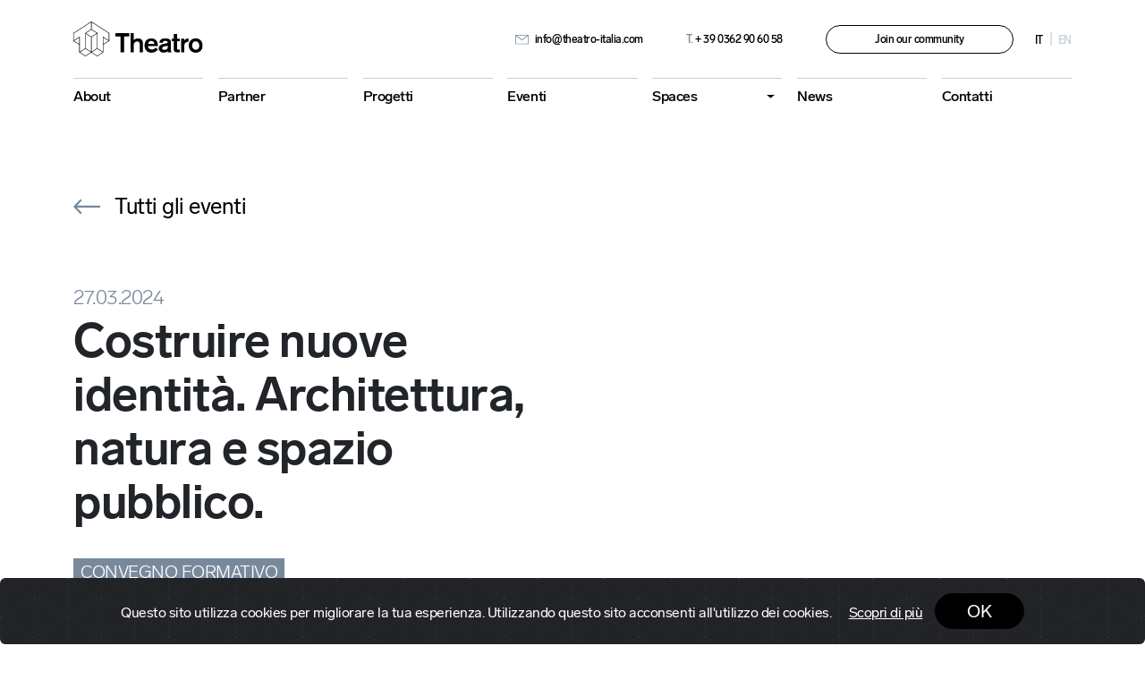

--- FILE ---
content_type: text/html; charset=UTF-8
request_url: https://www.theatro-italia.com/it/eventi/costruire-nuove-identita-architettura-natura-e-spazio-pubblico/
body_size: 53950
content:
<!doctype html>
<html lang="it-IT">
<head>
	<meta charset="UTF-8">
	<meta name="viewport" content="width=device-width, initial-scale=1">
	<link rel="profile" href="https://gmpg.org/xfn/11">
	<link rel="apple-touch-icon" sizes="57x57" href="https://www.theatro-italia.com/wp-content/themes/theatro-2023/favicon/apple-icon-57x57.png">
	<link rel="apple-touch-icon" sizes="60x60" href="https://www.theatro-italia.com/wp-content/themes/theatro-2023/favicon/apple-icon-60x60.png">
	<link rel="apple-touch-icon" sizes="72x72" href="https://www.theatro-italia.com/wp-content/themes/theatro-2023/favicon/apple-icon-72x72.png">
	<link rel="apple-touch-icon" sizes="76x76" href="https://www.theatro-italia.com/wp-content/themes/theatro-2023/favicon/apple-icon-76x76.png">
	<link rel="apple-touch-icon" sizes="114x114" href="https://www.theatro-italia.com/wp-content/themes/theatro-2023/favicon/apple-icon-114x114.png">
	<link rel="apple-touch-icon" sizes="120x120" href="https://www.theatro-italia.com/wp-content/themes/theatro-2023/favicon/apple-icon-120x120.png">
	<link rel="apple-touch-icon" sizes="144x144" href="https://www.theatro-italia.com/wp-content/themes/theatro-2023/favicon/apple-icon-144x144.png">
	<link rel="apple-touch-icon" sizes="152x152" href="https://www.theatro-italia.com/wp-content/themes/theatro-2023/favicon/apple-icon-152x152.png">
	<link rel="apple-touch-icon" sizes="180x180" href="https://www.theatro-italia.com/wp-content/themes/theatro-2023/favicon/apple-icon-180x180.png">
	<link rel="icon" type="image/png" sizes="192x192"  href="https://www.theatro-italia.com/wp-content/themes/theatro-2023/favicon/android-icon-192x192.png">
	<link rel="icon" type="image/png" sizes="32x32" href="https://www.theatro-italia.com/wp-content/themes/theatro-2023/favicon/favicon-32x32.png">
	<link rel="icon" type="image/png" sizes="96x96" href="https://www.theatro-italia.com/wp-content/themes/theatro-2023/favicon/favicon-96x96.png">
	<link rel="icon" type="image/png" sizes="16x16" href="https://www.theatro-italia.com/wp-content/themes/theatro-2023/favicon/favicon-16x16.png">
	<link rel="manifest" href="https://www.theatro-italia.com/wp-content/themes/theatro-2023/favicon/manifest.json">
	<meta name="msapplication-TileColor" content="#ffffff">
	<meta name="msapplication-TileImage" content="https://www.theatro-italia.com/wp-content/themes/theatro-2023/favicon/ms-icon-144x144.png">
	<meta name="theme-color" content="#ffffff">
	<title>Costruire nuove identità. Architettura, natura e spazio pubblico. &#8211; Theatro</title>
<meta name='robots' content='max-image-preview:large' />
<link rel='dns-prefetch' href='//cdn.jsdelivr.net' />
<link rel="alternate" type="application/rss+xml" title="Theatro &raquo; Feed" href="https://www.theatro-italia.com/it/feed/" />
<link rel="alternate" type="application/rss+xml" title="Theatro &raquo; Feed dei commenti" href="https://www.theatro-italia.com/it/comments/feed/" />
<link rel="alternate" title="oEmbed (JSON)" type="application/json+oembed" href="https://www.theatro-italia.com/it/wp-json/oembed/1.0/embed?url=https%3A%2F%2Fwww.theatro-italia.com%2Fit%2Feventi%2Fcostruire-nuove-identita-architettura-natura-e-spazio-pubblico%2F" />
<link rel="alternate" title="oEmbed (XML)" type="text/xml+oembed" href="https://www.theatro-italia.com/it/wp-json/oembed/1.0/embed?url=https%3A%2F%2Fwww.theatro-italia.com%2Fit%2Feventi%2Fcostruire-nuove-identita-architettura-natura-e-spazio-pubblico%2F&#038;format=xml" />
<style id='wp-img-auto-sizes-contain-inline-css'>
img:is([sizes=auto i],[sizes^="auto," i]){contain-intrinsic-size:3000px 1500px}
/*# sourceURL=wp-img-auto-sizes-contain-inline-css */
</style>
<style id='wp-emoji-styles-inline-css'>

	img.wp-smiley, img.emoji {
		display: inline !important;
		border: none !important;
		box-shadow: none !important;
		height: 1em !important;
		width: 1em !important;
		margin: 0 0.07em !important;
		vertical-align: -0.1em !important;
		background: none !important;
		padding: 0 !important;
	}
/*# sourceURL=wp-emoji-styles-inline-css */
</style>
<link rel='stylesheet' id='fc-form-css-css' href='https://www.theatro-italia.com/wp-content/plugins/formcraft3/assets/css/form.min.css?ver=3.2.26' media='all' />
<link rel='stylesheet' id='theatro-2023-style-fancybox-css' href='https://cdn.jsdelivr.net/npm/@fancyapps/ui@5.0/dist/fancybox/fancybox.css?ver=1.0.0' media='all' />
<link rel='stylesheet' id='theatro-2023-style-swiper-css' href='https://www.theatro-italia.com/wp-content/themes/theatro-2023/css/swiper.min.css?ver=1.0.0' media='all' />
<link rel='stylesheet' id='theatro-2023-style-cookie-css' href='https://www.theatro-italia.com/wp-content/themes/theatro-2023/css/cookiealert.css?ver=1.0.0' media='all' />
<link rel='stylesheet' id='theatro-2023-style-css' href='https://www.theatro-italia.com/wp-content/themes/theatro-2023/style.css?ver=1.0.0' media='all' />
<script src="https://www.theatro-italia.com/wp-includes/js/jquery/jquery.min.js?ver=3.7.1" id="jquery-core-js"></script>
<script src="https://www.theatro-italia.com/wp-includes/js/jquery/jquery-migrate.min.js?ver=3.4.1" id="jquery-migrate-js"></script>
<link rel="https://api.w.org/" href="https://www.theatro-italia.com/it/wp-json/" /><link rel="alternate" title="JSON" type="application/json" href="https://www.theatro-italia.com/it/wp-json/wp/v2/eventi/3051" /><link rel="EditURI" type="application/rsd+xml" title="RSD" href="https://www.theatro-italia.com/xmlrpc.php?rsd" />
<meta name="generator" content="WordPress 6.9" />
<link rel="canonical" href="https://www.theatro-italia.com/it/eventi/costruire-nuove-identita-architettura-natura-e-spazio-pubblico/" />
<link rel='shortlink' href='https://www.theatro-italia.com/it/?p=3051' />
<link rel="alternate" href="https://www.theatro-italia.com/it/eventi/costruire-nuove-identita-architettura-natura-e-spazio-pubblico/" hreflang="it" /><link rel="alternate" href="https://www.theatro-italia.com/en/events/costruire-nuove-identita-architettura-natura-e-spazio-pubblico/" hreflang="en" />	<!-- Global site tag (gtag.js) - Google Analytics -->
	<script async="" src="https://www.googletagmanager.com/gtag/js?id=UA-117547026-1"></script>
	<script>
		window.dataLayer = window.dataLayer || [];
		function gtag(){dataLayer.push(arguments);}
		gtag('js', new Date());
		gtag('config', 'UA-117547026-1', { 'anonymize_ip': true });
	</script>
<style id='global-styles-inline-css'>
:root{--wp--preset--aspect-ratio--square: 1;--wp--preset--aspect-ratio--4-3: 4/3;--wp--preset--aspect-ratio--3-4: 3/4;--wp--preset--aspect-ratio--3-2: 3/2;--wp--preset--aspect-ratio--2-3: 2/3;--wp--preset--aspect-ratio--16-9: 16/9;--wp--preset--aspect-ratio--9-16: 9/16;--wp--preset--color--black: #000000;--wp--preset--color--cyan-bluish-gray: #abb8c3;--wp--preset--color--white: #ffffff;--wp--preset--color--pale-pink: #f78da7;--wp--preset--color--vivid-red: #cf2e2e;--wp--preset--color--luminous-vivid-orange: #ff6900;--wp--preset--color--luminous-vivid-amber: #fcb900;--wp--preset--color--light-green-cyan: #7bdcb5;--wp--preset--color--vivid-green-cyan: #00d084;--wp--preset--color--pale-cyan-blue: #8ed1fc;--wp--preset--color--vivid-cyan-blue: #0693e3;--wp--preset--color--vivid-purple: #9b51e0;--wp--preset--gradient--vivid-cyan-blue-to-vivid-purple: linear-gradient(135deg,rgb(6,147,227) 0%,rgb(155,81,224) 100%);--wp--preset--gradient--light-green-cyan-to-vivid-green-cyan: linear-gradient(135deg,rgb(122,220,180) 0%,rgb(0,208,130) 100%);--wp--preset--gradient--luminous-vivid-amber-to-luminous-vivid-orange: linear-gradient(135deg,rgb(252,185,0) 0%,rgb(255,105,0) 100%);--wp--preset--gradient--luminous-vivid-orange-to-vivid-red: linear-gradient(135deg,rgb(255,105,0) 0%,rgb(207,46,46) 100%);--wp--preset--gradient--very-light-gray-to-cyan-bluish-gray: linear-gradient(135deg,rgb(238,238,238) 0%,rgb(169,184,195) 100%);--wp--preset--gradient--cool-to-warm-spectrum: linear-gradient(135deg,rgb(74,234,220) 0%,rgb(151,120,209) 20%,rgb(207,42,186) 40%,rgb(238,44,130) 60%,rgb(251,105,98) 80%,rgb(254,248,76) 100%);--wp--preset--gradient--blush-light-purple: linear-gradient(135deg,rgb(255,206,236) 0%,rgb(152,150,240) 100%);--wp--preset--gradient--blush-bordeaux: linear-gradient(135deg,rgb(254,205,165) 0%,rgb(254,45,45) 50%,rgb(107,0,62) 100%);--wp--preset--gradient--luminous-dusk: linear-gradient(135deg,rgb(255,203,112) 0%,rgb(199,81,192) 50%,rgb(65,88,208) 100%);--wp--preset--gradient--pale-ocean: linear-gradient(135deg,rgb(255,245,203) 0%,rgb(182,227,212) 50%,rgb(51,167,181) 100%);--wp--preset--gradient--electric-grass: linear-gradient(135deg,rgb(202,248,128) 0%,rgb(113,206,126) 100%);--wp--preset--gradient--midnight: linear-gradient(135deg,rgb(2,3,129) 0%,rgb(40,116,252) 100%);--wp--preset--font-size--small: 13px;--wp--preset--font-size--medium: 20px;--wp--preset--font-size--large: 36px;--wp--preset--font-size--x-large: 42px;--wp--preset--spacing--20: 0.44rem;--wp--preset--spacing--30: 0.67rem;--wp--preset--spacing--40: 1rem;--wp--preset--spacing--50: 1.5rem;--wp--preset--spacing--60: 2.25rem;--wp--preset--spacing--70: 3.38rem;--wp--preset--spacing--80: 5.06rem;--wp--preset--shadow--natural: 6px 6px 9px rgba(0, 0, 0, 0.2);--wp--preset--shadow--deep: 12px 12px 50px rgba(0, 0, 0, 0.4);--wp--preset--shadow--sharp: 6px 6px 0px rgba(0, 0, 0, 0.2);--wp--preset--shadow--outlined: 6px 6px 0px -3px rgb(255, 255, 255), 6px 6px rgb(0, 0, 0);--wp--preset--shadow--crisp: 6px 6px 0px rgb(0, 0, 0);}:where(.is-layout-flex){gap: 0.5em;}:where(.is-layout-grid){gap: 0.5em;}body .is-layout-flex{display: flex;}.is-layout-flex{flex-wrap: wrap;align-items: center;}.is-layout-flex > :is(*, div){margin: 0;}body .is-layout-grid{display: grid;}.is-layout-grid > :is(*, div){margin: 0;}:where(.wp-block-columns.is-layout-flex){gap: 2em;}:where(.wp-block-columns.is-layout-grid){gap: 2em;}:where(.wp-block-post-template.is-layout-flex){gap: 1.25em;}:where(.wp-block-post-template.is-layout-grid){gap: 1.25em;}.has-black-color{color: var(--wp--preset--color--black) !important;}.has-cyan-bluish-gray-color{color: var(--wp--preset--color--cyan-bluish-gray) !important;}.has-white-color{color: var(--wp--preset--color--white) !important;}.has-pale-pink-color{color: var(--wp--preset--color--pale-pink) !important;}.has-vivid-red-color{color: var(--wp--preset--color--vivid-red) !important;}.has-luminous-vivid-orange-color{color: var(--wp--preset--color--luminous-vivid-orange) !important;}.has-luminous-vivid-amber-color{color: var(--wp--preset--color--luminous-vivid-amber) !important;}.has-light-green-cyan-color{color: var(--wp--preset--color--light-green-cyan) !important;}.has-vivid-green-cyan-color{color: var(--wp--preset--color--vivid-green-cyan) !important;}.has-pale-cyan-blue-color{color: var(--wp--preset--color--pale-cyan-blue) !important;}.has-vivid-cyan-blue-color{color: var(--wp--preset--color--vivid-cyan-blue) !important;}.has-vivid-purple-color{color: var(--wp--preset--color--vivid-purple) !important;}.has-black-background-color{background-color: var(--wp--preset--color--black) !important;}.has-cyan-bluish-gray-background-color{background-color: var(--wp--preset--color--cyan-bluish-gray) !important;}.has-white-background-color{background-color: var(--wp--preset--color--white) !important;}.has-pale-pink-background-color{background-color: var(--wp--preset--color--pale-pink) !important;}.has-vivid-red-background-color{background-color: var(--wp--preset--color--vivid-red) !important;}.has-luminous-vivid-orange-background-color{background-color: var(--wp--preset--color--luminous-vivid-orange) !important;}.has-luminous-vivid-amber-background-color{background-color: var(--wp--preset--color--luminous-vivid-amber) !important;}.has-light-green-cyan-background-color{background-color: var(--wp--preset--color--light-green-cyan) !important;}.has-vivid-green-cyan-background-color{background-color: var(--wp--preset--color--vivid-green-cyan) !important;}.has-pale-cyan-blue-background-color{background-color: var(--wp--preset--color--pale-cyan-blue) !important;}.has-vivid-cyan-blue-background-color{background-color: var(--wp--preset--color--vivid-cyan-blue) !important;}.has-vivid-purple-background-color{background-color: var(--wp--preset--color--vivid-purple) !important;}.has-black-border-color{border-color: var(--wp--preset--color--black) !important;}.has-cyan-bluish-gray-border-color{border-color: var(--wp--preset--color--cyan-bluish-gray) !important;}.has-white-border-color{border-color: var(--wp--preset--color--white) !important;}.has-pale-pink-border-color{border-color: var(--wp--preset--color--pale-pink) !important;}.has-vivid-red-border-color{border-color: var(--wp--preset--color--vivid-red) !important;}.has-luminous-vivid-orange-border-color{border-color: var(--wp--preset--color--luminous-vivid-orange) !important;}.has-luminous-vivid-amber-border-color{border-color: var(--wp--preset--color--luminous-vivid-amber) !important;}.has-light-green-cyan-border-color{border-color: var(--wp--preset--color--light-green-cyan) !important;}.has-vivid-green-cyan-border-color{border-color: var(--wp--preset--color--vivid-green-cyan) !important;}.has-pale-cyan-blue-border-color{border-color: var(--wp--preset--color--pale-cyan-blue) !important;}.has-vivid-cyan-blue-border-color{border-color: var(--wp--preset--color--vivid-cyan-blue) !important;}.has-vivid-purple-border-color{border-color: var(--wp--preset--color--vivid-purple) !important;}.has-vivid-cyan-blue-to-vivid-purple-gradient-background{background: var(--wp--preset--gradient--vivid-cyan-blue-to-vivid-purple) !important;}.has-light-green-cyan-to-vivid-green-cyan-gradient-background{background: var(--wp--preset--gradient--light-green-cyan-to-vivid-green-cyan) !important;}.has-luminous-vivid-amber-to-luminous-vivid-orange-gradient-background{background: var(--wp--preset--gradient--luminous-vivid-amber-to-luminous-vivid-orange) !important;}.has-luminous-vivid-orange-to-vivid-red-gradient-background{background: var(--wp--preset--gradient--luminous-vivid-orange-to-vivid-red) !important;}.has-very-light-gray-to-cyan-bluish-gray-gradient-background{background: var(--wp--preset--gradient--very-light-gray-to-cyan-bluish-gray) !important;}.has-cool-to-warm-spectrum-gradient-background{background: var(--wp--preset--gradient--cool-to-warm-spectrum) !important;}.has-blush-light-purple-gradient-background{background: var(--wp--preset--gradient--blush-light-purple) !important;}.has-blush-bordeaux-gradient-background{background: var(--wp--preset--gradient--blush-bordeaux) !important;}.has-luminous-dusk-gradient-background{background: var(--wp--preset--gradient--luminous-dusk) !important;}.has-pale-ocean-gradient-background{background: var(--wp--preset--gradient--pale-ocean) !important;}.has-electric-grass-gradient-background{background: var(--wp--preset--gradient--electric-grass) !important;}.has-midnight-gradient-background{background: var(--wp--preset--gradient--midnight) !important;}.has-small-font-size{font-size: var(--wp--preset--font-size--small) !important;}.has-medium-font-size{font-size: var(--wp--preset--font-size--medium) !important;}.has-large-font-size{font-size: var(--wp--preset--font-size--large) !important;}.has-x-large-font-size{font-size: var(--wp--preset--font-size--x-large) !important;}
/*# sourceURL=global-styles-inline-css */
</style>
</head>

<body class="wp-singular eventi-template-default single single-eventi postid-3051 wp-theme-theatro-2023 theatro-hq">
	
	
<div class="alert text-center cookiealert text-white" role="alert">
  	Questo sito utilizza cookies per migliorare la tua esperienza. Utilizzando questo sito acconsenti all'utilizzo dei cookies.	<a class="text-white ms-3" href="/it/privacy-policy/" target="_blank">Scopri di più</a>
	<button type="button" class="btn btn-primary btn-sm acceptcookies" style="min-width:100px">
		OK
	</button>
</div>

<div id="page" class="site">
	<header id="masthead" class="site-header bg-white">
		
		<section class="topnav pt-4">
			<div class="container">
				<div class="row align-items-center">
					<div class="col-lg-4">
												<a href="https://www.theatro-italia.com">
							<svg width="145" height="39" viewBox="0 0 145 39" fill="none" xmlns="http://www.w3.org/2000/svg">
								<g clip-path="url(#clip0_148_1304)">
									<path d="M56.7102 16.7104V34.4504H52.7202V16.7104H46.9102V13.1104H62.6002V16.7104H56.7102Z" fill="black"/>
									<path d="M74.1797 34.4504V26.1404C74.1797 24.9304 74.2397 23.8404 73.2097 22.9704C72.9097 22.7004 72.3297 22.3304 71.3397 22.3304C70.0997 22.3304 69.0997 22.8404 68.3497 23.7804C68.0497 24.1404 67.8097 24.6004 67.6797 25.0504C67.5597 25.5004 67.5597 25.8704 67.5597 26.3504V34.4504H63.9297V13.1104H67.5597V20.8804C67.8597 20.5504 68.2297 20.2104 69.0097 19.7604C69.5797 19.4304 70.6697 18.8804 72.3297 18.8804C73.9897 18.8804 75.8097 19.4804 76.7997 20.8704C77.7397 22.2004 77.7397 23.5904 77.7397 25.1004V34.4403H74.1797V34.4504Z" fill="black"/>
									<path d="M93.3096 32.6396C92.4596 33.4296 90.4396 34.9096 87.3296 34.9096C86.3596 34.9096 83.9696 34.7896 81.9196 32.8896C80.1996 31.2596 79.5596 29.1696 79.5596 26.8096C79.5596 25.5396 79.7396 24.3296 80.2296 23.1796C80.8996 21.6696 82.7696 18.8896 87.1496 18.8896C90.5396 18.8896 92.3196 20.6396 93.0996 21.7896C93.7996 22.8496 94.4896 24.6896 94.5796 27.6196H83.3896C83.4496 28.0696 83.5996 29.0096 84.3596 29.9196C84.8696 30.5496 85.7796 31.3696 87.6596 31.3696C89.5296 31.3696 90.6196 30.4896 91.1096 29.9796C91.2296 29.8596 91.4096 29.6196 91.6196 29.2796L94.6996 31.0596C94.4596 31.3996 94.0296 31.9696 93.3096 32.6396ZM90.2896 23.7196C89.9596 22.9996 89.1696 21.7896 87.2096 21.7896C86.4196 21.7896 85.9996 21.9396 85.6996 22.0596C84.0096 22.7596 83.6096 24.4496 83.5196 24.9596H90.5896C90.5896 24.9596 90.4996 24.2296 90.2896 23.7196Z" fill="black"/>
									<path d="M105.49 34.4499L105.4 33.2699C104.83 33.7499 104.31 33.9999 104.01 34.1199C103.01 34.5699 102.08 34.8199 100.96 34.8199C100.23 34.8199 97.5105 34.7299 96.1205 32.4899C95.8805 32.0999 95.4205 31.2799 95.4605 30.0699C95.4605 29.2199 95.6705 27.5299 97.5105 26.2899C98.7505 25.4399 99.9305 25.2599 101.32 24.9899C103.56 24.5399 104.37 24.3499 105.49 23.9599C105.49 23.5699 105.46 23.0799 105.28 22.7199C104.98 22.1499 104.22 21.6899 102.89 21.6899C101.5 21.6899 100.62 22.1099 100.23 22.6299C99.8105 23.1399 99.8405 23.7499 99.8405 23.9599L96.1505 23.7499C96.1805 23.0799 96.3005 21.4799 97.7805 20.2699C98.7205 19.4799 100.14 18.8799 102.77 18.8799C105.25 18.8799 106.7 19.3899 107.64 20.0599C108.27 20.5099 108.61 21.0299 108.73 21.2699C109.12 22.0599 109.12 23.1099 109.12 23.9599V31.9999C109.12 33.1499 109.18 33.4799 109.78 34.4499H105.49ZM105.49 26.9199C104.89 27.2199 104.1 27.5299 102.62 27.7699C101.8 27.9199 100.93 27.9499 100.17 28.4099C99.6605 28.7399 99.2905 29.2599 99.2905 29.9199C99.2905 30.8299 99.9605 31.6999 101.77 31.6999C103.76 31.6999 104.94 30.6699 105.28 29.9799C105.52 29.4999 105.49 29.0699 105.49 28.5899V26.9199Z" fill="black"/>
									<path d="M116.52 34.5702C114.52 34.5702 113.5 34.0902 112.89 33.3602C112.59 33.0002 112.47 32.6302 112.44 32.4802C112.29 32.0002 112.26 30.9402 112.26 29.6102V21.9002H110.05V19.3302H112.26V13.9502H115.89V19.3302H119.12V21.9002H115.89V28.7602C115.89 29.3602 115.8 30.5102 116.25 31.0002C116.67 31.4802 117.55 31.4502 117.64 31.4502C118.15 31.4502 118.67 31.3902 119.12 31.2702V34.3202C118.63 34.3902 117.76 34.5702 116.52 34.5702Z" fill="black"/>
									<path d="M124.25 25.4998C123.98 26.3498 123.98 27.0998 123.98 27.9798V34.4498H120.47V19.3398H123.98V21.4898C124.22 21.0398 124.52 20.5798 124.89 20.2498C126.1 19.0698 128.06 19.0098 128.49 19.0098H128.79V22.7298C128.03 22.7198 125.13 22.7198 124.25 25.4998Z" fill="black"/>
									<path d="M143.95 30.2204C143.34 31.7604 141.38 34.9004 136.88 34.9004C136.24 34.9004 134.95 34.8704 133.46 34.2004C131.89 33.5004 129.02 31.3904 129.02 26.8204C129.02 25.1904 129.47 23.9804 129.69 23.4304C130.32 21.9204 132.26 18.8604 136.76 18.8604C137.33 18.8604 138.66 18.9204 140.08 19.5604C141.71 20.2604 144.52 22.2804 144.55 26.8104C144.55 27.3804 144.52 28.8004 143.95 30.2204ZM136.7 22.1504C136.37 22.1504 135.46 22.2104 134.64 22.7204C133.85 23.2304 132.8 24.4704 132.8 26.7404C132.8 27.4704 132.86 28.1004 133.1 28.8004C133.34 29.5204 134.4 31.5804 136.88 31.5804C139.63 31.5804 140.87 29.1604 140.78 26.7704C140.72 24.4104 139.36 22.1504 136.7 22.1504Z" fill="black"/>
									<path d="M40.17 13.09C40.17 12.99 40.12 12.89 40.03 12.84L20.25 0.04H20.24L20.23 0.03C20.17 0 20.11 0 20.04 0C20.02 0 20.01 0.01 20 0.01C19.97 0.02 19.95 0.02 19.92 0.03L0.14 12.83C0.05 12.89 0 12.98 0 13.09V21.62C0 21.64 0.01 21.65 0.01 21.66C0.01 21.68 0.02 21.69 0.02 21.71C0.04 21.77 0.07 21.82 0.12 21.85C0.13 21.86 0.13 21.87 0.14 21.87L6.6 26.04V34.4C6.6 34.41 6.61 34.41 6.61 34.42C6.61 34.48 6.64 34.54 6.68 34.58C6.69 34.6 6.7 34.61 6.72 34.62C6.73 34.63 6.74 34.64 6.75 34.65L13.34 38.91C13.39 38.94 13.45 38.96 13.5 38.96C13.56 38.96 13.61 38.94 13.66 38.91L20.09 34.75L26.52 38.91C26.57 38.94 26.63 38.96 26.68 38.96C26.74 38.96 26.79 38.94 26.84 38.91L33.44 34.65C33.45 34.64 33.45 34.63 33.45 34.63C33.5 34.59 33.53 34.54 33.55 34.49C33.56 34.47 33.56 34.46 33.56 34.44C33.56 34.43 33.57 34.41 33.57 34.4V26.04L40.03 21.87C40.04 21.86 40.04 21.85 40.05 21.85C40.1 21.81 40.13 21.76 40.15 21.71C40.16 21.69 40.16 21.68 40.16 21.66C40.16 21.65 40.17 21.63 40.17 21.62V13.09V13.09ZM39.57 21.06L33.44 17.1C33.35 17.04 33.23 17.03 33.13 17.09C33.03 17.14 32.97 17.24 32.97 17.36V33.86L26.98 29.99V13.09C26.98 13.03 26.96 12.98 26.93 12.93V12.92C26.93 12.91 26.92 12.91 26.91 12.91C26.89 12.88 26.87 12.85 26.84 12.83L20.38 8.65V0.85L39.56 13.25V21.06H39.57ZM20.09 9.18L26.13 13.09L20.09 17L14.05 13.09L20.09 9.18ZM13.79 13.64L19.78 17.52V33.85L13.79 29.98V13.64V13.64ZM20.39 17.51L26.38 13.64V29.97L20.39 33.84V17.51ZM0.6 13.25L19.78 0.85V8.66L13.32 12.84C13.29 12.86 13.27 12.89 13.25 12.92C13.24 12.93 13.24 12.93 13.23 12.93V12.94C13.2 12.99 13.18 13.04 13.18 13.1V29.99L7.2 33.85V17.35C7.2 17.24 7.13 17.16 7.04 17.1C6.95 17.04 6.82 17.05 6.73 17.09L0.6 21.06V13.25ZM0.86 21.61L6.6 17.9V25.32L0.86 21.61ZM13.49 38.31L7.45 34.41L13.49 30.5L19.53 34.41L13.49 38.31ZM26.68 38.31L20.64 34.41L26.68 30.5L32.72 34.41L26.68 38.31ZM33.58 17.9L39.32 21.61L33.58 25.32V17.9Z" fill="black"/>
								</g>
								<defs>
									<clipPath id="clip0_148_1304">
										<rect width="144.55" height="38.97" fill="white"/>
									</clipPath>
								</defs>
							</svg>
						</a>
											</div>
					<div class="col-lg-8 d-none d-lg-block">
						<div class="d-flex justify-content-end align-items-center">
							<a href="mailto:info@theatro-italia.com" class="me-5 text-decoration-none">
								<img style="max-width:15px" class="me-1" src="https://www.theatro-italia.com/wp-content/themes/theatro-2023/img/mail.svg" alt="info@theatro-italia.com">
								info@theatro-italia.com
							</a>
							<a href="tel:+390362906058" class="me-5 text-decoration-none">
								<span class="text-secondary">T.</span>
								+ 39 0362 90 60 58
							</a>
							<a target="_blank" href="https://theatro.cloud/crm/register/?m=27a531315c95ccc92a2c7624aa94f5c8deb44a821c7298a4d3b607e030487d93&s=4" class="btn btn-outline-primary text-decoration-none">
								Join our community
							</a>
							<ul class="list-unstyled mb-0 ps-lg-4 language-switcher d-flex">
	<li class="it current">
		<a class="text-uppercase text-decoration-none" href="https://www.theatro-italia.com/it/eventi/costruire-nuove-identita-architettura-natura-e-spazio-pubblico/">it</a>
	</li>
	<li class="en ">
		<a class="text-uppercase text-decoration-none" href="https://www.theatro-italia.com/en/events/costruire-nuove-identita-architettura-natura-e-spazio-pubblico/">en</a>
	</li>
</ul>
						</div>
					</div>
				</div>
			</div>
		</section>
		<nav class="navbar navbar-expand-lg py-lg-4">
			<div class="container">
				<button class="navbar-toggler" type="button" data-bs-toggle="collapse" data-bs-target="#navbarSupportedContent" aria-controls="navbarSupportedContent" aria-expanded="false" aria-label="Toggle navigation">
				<span class="navbar-toggler-icon"></span>
				</button>
				<div class="logo-scroll d-none">
					<a href="https://www.theatro-italia.com">
						<svg width="145" height="39" viewBox="0 0 145 39" fill="none" xmlns="http://www.w3.org/2000/svg">
							<g clip-path="url(#clip0_148_1304)">
								<path d="M40.17 13.09C40.17 12.99 40.12 12.89 40.03 12.84L20.25 0.04H20.24L20.23 0.03C20.17 0 20.11 0 20.04 0C20.02 0 20.01 0.01 20 0.01C19.97 0.02 19.95 0.02 19.92 0.03L0.14 12.83C0.05 12.89 0 12.98 0 13.09V21.62C0 21.64 0.01 21.65 0.01 21.66C0.01 21.68 0.02 21.69 0.02 21.71C0.04 21.77 0.07 21.82 0.12 21.85C0.13 21.86 0.13 21.87 0.14 21.87L6.6 26.04V34.4C6.6 34.41 6.61 34.41 6.61 34.42C6.61 34.48 6.64 34.54 6.68 34.58C6.69 34.6 6.7 34.61 6.72 34.62C6.73 34.63 6.74 34.64 6.75 34.65L13.34 38.91C13.39 38.94 13.45 38.96 13.5 38.96C13.56 38.96 13.61 38.94 13.66 38.91L20.09 34.75L26.52 38.91C26.57 38.94 26.63 38.96 26.68 38.96C26.74 38.96 26.79 38.94 26.84 38.91L33.44 34.65C33.45 34.64 33.45 34.63 33.45 34.63C33.5 34.59 33.53 34.54 33.55 34.49C33.56 34.47 33.56 34.46 33.56 34.44C33.56 34.43 33.57 34.41 33.57 34.4V26.04L40.03 21.87C40.04 21.86 40.04 21.85 40.05 21.85C40.1 21.81 40.13 21.76 40.15 21.71C40.16 21.69 40.16 21.68 40.16 21.66C40.16 21.65 40.17 21.63 40.17 21.62V13.09V13.09ZM39.57 21.06L33.44 17.1C33.35 17.04 33.23 17.03 33.13 17.09C33.03 17.14 32.97 17.24 32.97 17.36V33.86L26.98 29.99V13.09C26.98 13.03 26.96 12.98 26.93 12.93V12.92C26.93 12.91 26.92 12.91 26.91 12.91C26.89 12.88 26.87 12.85 26.84 12.83L20.38 8.65V0.85L39.56 13.25V21.06H39.57ZM20.09 9.18L26.13 13.09L20.09 17L14.05 13.09L20.09 9.18ZM13.79 13.64L19.78 17.52V33.85L13.79 29.98V13.64V13.64ZM20.39 17.51L26.38 13.64V29.97L20.39 33.84V17.51ZM0.6 13.25L19.78 0.85V8.66L13.32 12.84C13.29 12.86 13.27 12.89 13.25 12.92C13.24 12.93 13.24 12.93 13.23 12.93V12.94C13.2 12.99 13.18 13.04 13.18 13.1V29.99L7.2 33.85V17.35C7.2 17.24 7.13 17.16 7.04 17.1C6.95 17.04 6.82 17.05 6.73 17.09L0.6 21.06V13.25ZM0.86 21.61L6.6 17.9V25.32L0.86 21.61ZM13.49 38.31L7.45 34.41L13.49 30.5L19.53 34.41L13.49 38.31ZM26.68 38.31L20.64 34.41L26.68 30.5L32.72 34.41L26.68 38.31ZM33.58 17.9L39.32 21.61L33.58 25.32V17.9Z" fill="black"/>
							</g>
							<defs>
								<clipPath id="clip0_148_1304">
									<rect width="144.55" height="38.97" fill="white"/>
								</clipPath>
							</defs>
						</svg>
					</a>
				</div>
				<div class="collapse navbar-collapse" id="navbarSupportedContent">
				<ul id="menu-menu-1" class="navbar-nav w-100 mb-2 mb-lg-0 justify-content-between "><li  id="menu-item-151" class="menu-item menu-item-type-post_type menu-item-object-page nav-item nav-item-151"><a href="https://www.theatro-italia.com/it/about/" class="nav-link ">About</a></li>
<li  id="menu-item-143" class="menu-item menu-item-type-post_type menu-item-object-page nav-item nav-item-143"><a href="https://www.theatro-italia.com/it/partner/" class="nav-link ">Partner</a></li>
<li  id="menu-item-144" class="menu-item menu-item-type-post_type menu-item-object-page nav-item nav-item-144"><a href="https://www.theatro-italia.com/it/progetti/" class="nav-link ">Progetti</a></li>
<li  id="menu-item-140" class="menu-item menu-item-type-post_type menu-item-object-page nav-item nav-item-140"><a href="https://www.theatro-italia.com/it/eventi/" class="nav-link ">Eventi</a></li>
<li  id="menu-item-1794" class="menu-item menu-item-type-custom menu-item-object-custom menu-item-has-children dropdown nav-item nav-item-1794"><a href="#" class="nav-link  dropdown-toggle" data-bs-toggle="dropdown" aria-haspopup="true" aria-expanded="false">Spaces</a>
<ul class="dropdown-menu  depth_0">
	<li  id="menu-item-1795" class="menu-item menu-item-type-post_type menu-item-object-page nav-item nav-item-1795"><a href="https://www.theatro-italia.com/it/headquarter/" class="dropdown-item ">Theatro HQ</a></li>
	<li  id="menu-item-1796" class="menu-item menu-item-type-post_type menu-item-object-page nav-item nav-item-1796"><a href="https://www.theatro-italia.com/it/theatro-milano/" class="dropdown-item ">Theatro Milano</a></li>
</ul>
</li>
<li  id="menu-item-154" class="menu-item menu-item-type-post_type menu-item-object-page nav-item nav-item-154"><a href="https://www.theatro-italia.com/it/news/" class="nav-link ">News</a></li>
<li  id="menu-item-150" class="menu-item menu-item-type-post_type menu-item-object-page nav-item nav-item-150"><a href="https://www.theatro-italia.com/it/contatti/" class="nav-link ">Contatti</a></li>
</ul>					<div class="mobile-languages">
						<ul class="list-unstyled mb-0 ps-lg-4 language-switcher d-flex">
	<li class="it current">
		<a class="text-uppercase text-decoration-none" href="https://www.theatro-italia.com/it/eventi/costruire-nuove-identita-architettura-natura-e-spazio-pubblico/">it</a>
	</li>
	<li class="en ">
		<a class="text-uppercase text-decoration-none" href="https://www.theatro-italia.com/en/events/costruire-nuove-identita-architettura-natura-e-spazio-pubblico/">en</a>
	</li>
</ul>
					</div>
				</div>
			</div>
		</nav>
	</header><!-- #masthead -->

<main>
    <section class="back d-none d-lg-block pt-7">
        <div class="container">
            <div class="row">
                <div class="col-12">
                    <a href="https://www.theatro-italia.com/it/eventi/" title="Tutti gli eventi" class="text-decoration-none d-flex align-items-center">
                        <img style="max-width:30px" src="https://www.theatro-italia.com/wp-content/themes/theatro-2023/img/right.svg" alt="Tutti gli eventi">
                        <p class="mb-0 text-primary ms-3" style="font-size:25px">Tutti gli eventi</p>
                    </a>
                </div>
            </div>
        </div>
    </section>
    <section class="intro-event py-7">
    <div class="container">
        <div class="row">
            <div class="col-lg-6">
                <p class="text-secondary fw-light mb-1">27.03.2024</p>
                <h1 class="title">Costruire nuove identità. Architettura, natura e spazio pubblico.</h1>
                                <span class="px-2 mt-4 category-event bg-secondary text-white text-uppercase d-inline-block position-relative">
                    Convegno formativo                </span>
                            </div>
        </div>
    </div>
</section>    <section class="pb-7">
    <div class="container">
        <div class="row">
            <div class="col-lg-3">
                <div class="border-top-t">
                                        <div class="mt-5">
                        <span class="d-block fw-semibold text-secondary">Location</span>
                        <p class="mb-0 text-primary">Theatro</p>
                    </div>
                                                            <div class="mt-4">
                        <span class="d-block fw-semibold text-secondary">Indirizzo</span>
                        <p class="mb-0 text-primary">Via F. Petrarca, 20 Verano Brianza MB</p>
                    </div>
                                    </div>
            </div>
                        <div class="col-lg-8 offset-lg-1 mt-4 mt-lg-0">
                <div class="img-event">
					                    <img src="https://www.theatro-italia.com/wp-content/uploads/2024/03/Render-MAB.jpg" alt="Costruire nuove identità. Architettura, natura e spazio pubblico."class="w-100">
                </div>
            </div>
                    </div>
    </div>
</section>    
<section class="pb-7">
    <div class="container">
        <div class="row">
            <div class="col-lg-3 order-2 order-lg-1">
                                <div class="mb-5 organisation">
                    <h3 class="title-section border-bottom-t pb-3">Organizzatori</h3>
                                        <div class="text-center mt-4">
                        						<img style="max-width:200px" class="w-100" src="https://www.theatro-italia.com/wp-content/uploads/2023/03/Logo-Theatro-black.png" alt="Theatro">
						                    </div>
                                    </div>
                                                <div>
                    <h3 class="title-section border-bottom-t pb-3">Partner coinvolti</h3>
                    <div>
                        <ul class="mt-4">
                                                        <li class="mb-2"><a href="https://www.theatro-italia.com/it/partner/schuco-italia/" class="text-decoration-none text-uppercase">Schüco Italia</a></li>
                                                        <li class="mb-2"><a href="https://www.theatro-italia.com/it/partner/thema/" class="text-decoration-none text-uppercase">Thema</a></li>
                                                        <li class="mb-2"><a href="https://www.theatro-italia.com/it/partner/agc/" class="text-decoration-none text-uppercase">AGC Flat Glass Italia</a></li>
                                                        <li class="mb-2"><a href="https://www.theatro-italia.com/it/partner/resstende/" class="text-decoration-none text-uppercase">Resstende</a></li>
                                                        <li class="mb-2"><a href="https://www.theatro-italia.com/it/partner/schneider-electric/" class="text-decoration-none text-uppercase">Schneider Electric</a></li>
                                                        <li class="mb-2"><a href="https://www.theatro-italia.com/it/partner/alpolic/" class="text-decoration-none text-uppercase">Alpolic</a></li>
                                                        <li class="mb-2"><a href="https://www.theatro-italia.com/it/partner/assa-abloy/" class="text-decoration-none text-uppercase">Assa Abloy Entrance Systems</a></li>
                                                        <li class="mb-2"><a href="https://www.theatro-italia.com/it/partner/grundfos/" class="text-decoration-none text-uppercase">Grundfos</a></li>
                                                        <li class="mb-2"><a href="https://www.theatro-italia.com/it/partner/daikin/" class="text-decoration-none text-uppercase">Daikin</a></li>
                                                        <li class="mb-2"><a href="https://www.theatro-italia.com/it/partner/florim/" class="text-decoration-none text-uppercase">Florim</a></li>
                                                        <li class="mb-2"><a href="https://www.theatro-italia.com/it/partner/griesser/" class="text-decoration-none text-uppercase">Griesser</a></li>
                                                        <li class="mb-2"><a href="https://www.theatro-italia.com/it/partner/laboratorio-morseletto/" class="text-decoration-none text-uppercase">Laboratorio Morseletto</a></li>
                                                        <li class="mb-2"><a href="https://www.theatro-italia.com/it/partner/metalltech/" class="text-decoration-none text-uppercase">Metalltech</a></li>
                                                        <li class="mb-2"><a href="https://www.theatro-italia.com/it/partner/pratic/" class="text-decoration-none text-uppercase">Pratic</a></li>
                                                        <li class="mb-2"><a href="https://www.theatro-italia.com/it/partner/roda/" class="text-decoration-none text-uppercase">Roda For You</a></li>
                                                        <li class="mb-2"><a href="https://www.theatro-italia.com/it/partner/san-marco/" class="text-decoration-none text-uppercase">San Marco</a></li>
                                                        <li class="mb-2"><a href="https://www.theatro-italia.com/it/partner/schock/" class="text-decoration-none text-uppercase">Schöck</a></li>
                                                        <li class="mb-2"><a href="https://www.theatro-italia.com/it/partner/verde-profilo/" class="text-decoration-none text-uppercase">Verde Profilo</a></li>
                                                    </ul>
                    </div>
                </div>
                            </div>
            <div class="col-lg-8 offset-lg-1 order-1 order-lg-2">
                                <div>
                   <div>Costruire nuove identità.</div>
<div>Architettura, natura e spazio pubblico.</div>
<div><b> </b></div>
<div><b>27 marzo 2024</b></div>
<div><b>Registrazione ore 17.00</b></div>
<div><b>Conferenza ore 17.30 | 19.30</b></div>
<div><b>Aperitivo e networking a seguire</b></div>
<div></div>
<div><b>c/o Theatro</b></div>
<div><b>Via Petrarca, 20 &#8211; Verano Brianza (MB)</b></div>
<div><b> </b></div>
<div>Un evento dedicato ad approfondire i processi di trasformazione del tessuto urbano e come il valore dell’architettura può contribuire a costruire nuove identità di quartiere. Sarà poi approfondita la relazione architetto-investitore, i valori e la visione di progetto attraverso l’esempio di Inspire UpTown a Cascina Merlata.</div>
<div></div>
<div></div>
<div><b>PROGRAMMA DELLA SERATA</b></div>
<div></div>
<div><b>Ore 17.00</b></div>
<div>Registrazione</div>
<div></div>
<div><b>Ore 17.30 </b></div>
<div>Inizio conferenza</div>
<div>Benvenuto da parte di Theatro</div>
<div>Intervento dell’architetto Massimo Basile (<a href="https://www.mabarquitectura.com/">MAB Arquitectura</a>)</div>
<div>Dialogo tra Massimo Basile e Francesca Di Lalla (<a href="https://www.euromilano.net/">EuroMilano</a>)<br />
Domande e conclusione</div>
<div></div>
<div><b>Ore 19.30</b></div>
<div>Aperitivo e networking</div>
<div></div>
<div>Per contenuti extra e in anteprima segui la pagina <a href="https://www.instagram.com/theatro_italia/">Instagram</a> di Theatro.</div>
<div></div>
<div>Per questo incontro ProViaggiArchitettura ha avanzato la richiesta al CNAPPC per il riconoscimento di <b>2 CFP per Architetti</b>.</div>
<div></div>
<div></div>
<div><b>Iscrizione obbligatoria.</b></div>
<div>Se interessato scrivi a: eventi@theatro-italia.com</div>
<div></div>
                </div>
                                <div class="mt-5">
                    <div class="d-flex flex-column flex-md-row">
                                                                    </div>
                </div>
				                                <div class="mt-5 border-top-t social">
                    <div class="row mt-5">
                                                <div class="col-md-6 pt-3">
                            <a href="https://flic.kr/s/aHBqjBjcGH" title="flickr" class="d-flex align-items-md-end" target="_blank">
                                                                <img src="https://www.theatro-italia.com/wp-content/themes/theatro-2023/img/flickr.svg" alt="Guarda le foto">
                                                                <span>Guarda le foto</span>
                            </a>
                        </div>
                                            </div>
                </div>
                            </div>
        </div>
    </div>
</section></main>

	
	<footer id="colophon" class="site-footer mt-5">
		<div class="container">
			<div class="footer-net py-5 border-top-t">
				<div class="row">
					<div class="col-lg-3">
						<svg width="145" height="39" viewBox="0 0 145 39" fill="none" xmlns="http://www.w3.org/2000/svg">
							<g clip-path="url(#clip0_148_1304)">
								<path d="M56.7102 16.7104V34.4504H52.7202V16.7104H46.9102V13.1104H62.6002V16.7104H56.7102Z" fill="black"/>
								<path d="M74.1797 34.4504V26.1404C74.1797 24.9304 74.2397 23.8404 73.2097 22.9704C72.9097 22.7004 72.3297 22.3304 71.3397 22.3304C70.0997 22.3304 69.0997 22.8404 68.3497 23.7804C68.0497 24.1404 67.8097 24.6004 67.6797 25.0504C67.5597 25.5004 67.5597 25.8704 67.5597 26.3504V34.4504H63.9297V13.1104H67.5597V20.8804C67.8597 20.5504 68.2297 20.2104 69.0097 19.7604C69.5797 19.4304 70.6697 18.8804 72.3297 18.8804C73.9897 18.8804 75.8097 19.4804 76.7997 20.8704C77.7397 22.2004 77.7397 23.5904 77.7397 25.1004V34.4403H74.1797V34.4504Z" fill="black"/>
								<path d="M93.3096 32.6396C92.4596 33.4296 90.4396 34.9096 87.3296 34.9096C86.3596 34.9096 83.9696 34.7896 81.9196 32.8896C80.1996 31.2596 79.5596 29.1696 79.5596 26.8096C79.5596 25.5396 79.7396 24.3296 80.2296 23.1796C80.8996 21.6696 82.7696 18.8896 87.1496 18.8896C90.5396 18.8896 92.3196 20.6396 93.0996 21.7896C93.7996 22.8496 94.4896 24.6896 94.5796 27.6196H83.3896C83.4496 28.0696 83.5996 29.0096 84.3596 29.9196C84.8696 30.5496 85.7796 31.3696 87.6596 31.3696C89.5296 31.3696 90.6196 30.4896 91.1096 29.9796C91.2296 29.8596 91.4096 29.6196 91.6196 29.2796L94.6996 31.0596C94.4596 31.3996 94.0296 31.9696 93.3096 32.6396ZM90.2896 23.7196C89.9596 22.9996 89.1696 21.7896 87.2096 21.7896C86.4196 21.7896 85.9996 21.9396 85.6996 22.0596C84.0096 22.7596 83.6096 24.4496 83.5196 24.9596H90.5896C90.5896 24.9596 90.4996 24.2296 90.2896 23.7196Z" fill="black"/>
								<path d="M105.49 34.4499L105.4 33.2699C104.83 33.7499 104.31 33.9999 104.01 34.1199C103.01 34.5699 102.08 34.8199 100.96 34.8199C100.23 34.8199 97.5105 34.7299 96.1205 32.4899C95.8805 32.0999 95.4205 31.2799 95.4605 30.0699C95.4605 29.2199 95.6705 27.5299 97.5105 26.2899C98.7505 25.4399 99.9305 25.2599 101.32 24.9899C103.56 24.5399 104.37 24.3499 105.49 23.9599C105.49 23.5699 105.46 23.0799 105.28 22.7199C104.98 22.1499 104.22 21.6899 102.89 21.6899C101.5 21.6899 100.62 22.1099 100.23 22.6299C99.8105 23.1399 99.8405 23.7499 99.8405 23.9599L96.1505 23.7499C96.1805 23.0799 96.3005 21.4799 97.7805 20.2699C98.7205 19.4799 100.14 18.8799 102.77 18.8799C105.25 18.8799 106.7 19.3899 107.64 20.0599C108.27 20.5099 108.61 21.0299 108.73 21.2699C109.12 22.0599 109.12 23.1099 109.12 23.9599V31.9999C109.12 33.1499 109.18 33.4799 109.78 34.4499H105.49ZM105.49 26.9199C104.89 27.2199 104.1 27.5299 102.62 27.7699C101.8 27.9199 100.93 27.9499 100.17 28.4099C99.6605 28.7399 99.2905 29.2599 99.2905 29.9199C99.2905 30.8299 99.9605 31.6999 101.77 31.6999C103.76 31.6999 104.94 30.6699 105.28 29.9799C105.52 29.4999 105.49 29.0699 105.49 28.5899V26.9199Z" fill="black"/>
								<path d="M116.52 34.5702C114.52 34.5702 113.5 34.0902 112.89 33.3602C112.59 33.0002 112.47 32.6302 112.44 32.4802C112.29 32.0002 112.26 30.9402 112.26 29.6102V21.9002H110.05V19.3302H112.26V13.9502H115.89V19.3302H119.12V21.9002H115.89V28.7602C115.89 29.3602 115.8 30.5102 116.25 31.0002C116.67 31.4802 117.55 31.4502 117.64 31.4502C118.15 31.4502 118.67 31.3902 119.12 31.2702V34.3202C118.63 34.3902 117.76 34.5702 116.52 34.5702Z" fill="black"/>
								<path d="M124.25 25.4998C123.98 26.3498 123.98 27.0998 123.98 27.9798V34.4498H120.47V19.3398H123.98V21.4898C124.22 21.0398 124.52 20.5798 124.89 20.2498C126.1 19.0698 128.06 19.0098 128.49 19.0098H128.79V22.7298C128.03 22.7198 125.13 22.7198 124.25 25.4998Z" fill="black"/>
								<path d="M143.95 30.2204C143.34 31.7604 141.38 34.9004 136.88 34.9004C136.24 34.9004 134.95 34.8704 133.46 34.2004C131.89 33.5004 129.02 31.3904 129.02 26.8204C129.02 25.1904 129.47 23.9804 129.69 23.4304C130.32 21.9204 132.26 18.8604 136.76 18.8604C137.33 18.8604 138.66 18.9204 140.08 19.5604C141.71 20.2604 144.52 22.2804 144.55 26.8104C144.55 27.3804 144.52 28.8004 143.95 30.2204ZM136.7 22.1504C136.37 22.1504 135.46 22.2104 134.64 22.7204C133.85 23.2304 132.8 24.4704 132.8 26.7404C132.8 27.4704 132.86 28.1004 133.1 28.8004C133.34 29.5204 134.4 31.5804 136.88 31.5804C139.63 31.5804 140.87 29.1604 140.78 26.7704C140.72 24.4104 139.36 22.1504 136.7 22.1504Z" fill="black"/>
								<path d="M40.17 13.09C40.17 12.99 40.12 12.89 40.03 12.84L20.25 0.04H20.24L20.23 0.03C20.17 0 20.11 0 20.04 0C20.02 0 20.01 0.01 20 0.01C19.97 0.02 19.95 0.02 19.92 0.03L0.14 12.83C0.05 12.89 0 12.98 0 13.09V21.62C0 21.64 0.01 21.65 0.01 21.66C0.01 21.68 0.02 21.69 0.02 21.71C0.04 21.77 0.07 21.82 0.12 21.85C0.13 21.86 0.13 21.87 0.14 21.87L6.6 26.04V34.4C6.6 34.41 6.61 34.41 6.61 34.42C6.61 34.48 6.64 34.54 6.68 34.58C6.69 34.6 6.7 34.61 6.72 34.62C6.73 34.63 6.74 34.64 6.75 34.65L13.34 38.91C13.39 38.94 13.45 38.96 13.5 38.96C13.56 38.96 13.61 38.94 13.66 38.91L20.09 34.75L26.52 38.91C26.57 38.94 26.63 38.96 26.68 38.96C26.74 38.96 26.79 38.94 26.84 38.91L33.44 34.65C33.45 34.64 33.45 34.63 33.45 34.63C33.5 34.59 33.53 34.54 33.55 34.49C33.56 34.47 33.56 34.46 33.56 34.44C33.56 34.43 33.57 34.41 33.57 34.4V26.04L40.03 21.87C40.04 21.86 40.04 21.85 40.05 21.85C40.1 21.81 40.13 21.76 40.15 21.71C40.16 21.69 40.16 21.68 40.16 21.66C40.16 21.65 40.17 21.63 40.17 21.62V13.09V13.09ZM39.57 21.06L33.44 17.1C33.35 17.04 33.23 17.03 33.13 17.09C33.03 17.14 32.97 17.24 32.97 17.36V33.86L26.98 29.99V13.09C26.98 13.03 26.96 12.98 26.93 12.93V12.92C26.93 12.91 26.92 12.91 26.91 12.91C26.89 12.88 26.87 12.85 26.84 12.83L20.38 8.65V0.85L39.56 13.25V21.06H39.57ZM20.09 9.18L26.13 13.09L20.09 17L14.05 13.09L20.09 9.18ZM13.79 13.64L19.78 17.52V33.85L13.79 29.98V13.64V13.64ZM20.39 17.51L26.38 13.64V29.97L20.39 33.84V17.51ZM0.6 13.25L19.78 0.85V8.66L13.32 12.84C13.29 12.86 13.27 12.89 13.25 12.92C13.24 12.93 13.24 12.93 13.23 12.93V12.94C13.2 12.99 13.18 13.04 13.18 13.1V29.99L7.2 33.85V17.35C7.2 17.24 7.13 17.16 7.04 17.1C6.95 17.04 6.82 17.05 6.73 17.09L0.6 21.06V13.25ZM0.86 21.61L6.6 17.9V25.32L0.86 21.61ZM13.49 38.31L7.45 34.41L13.49 30.5L19.53 34.41L13.49 38.31ZM26.68 38.31L20.64 34.41L26.68 30.5L32.72 34.41L26.68 38.31ZM33.58 17.9L39.32 21.61L33.58 25.32V17.9Z" fill="black"/>
							</g>
							<defs>
								<clipPath id="clip0_148_1304">
									<rect width="144.55" height="38.97" fill="white"/>
								</clipPath>
							</defs>
						</svg>
					</div>
					<div class="col-lg-3 mt-4 mt-lg-0">
												<div class="details mb-4">
							<p><strong>Theatro Srl</strong><br />
Via Francesco Petrarca 20<br />
20843 &#8211; Verano Brianza (MB) &#8211; Italy</p>
<p>t + 39 0362 90 60 58<br />
<a href="mailto:info@theatro-italia.com">info@theatro-italia.com</a><br />
<a href="mailto:eventi@theatro-italia.com">eventi@theatro-italia.com</a></p>
<p>P.Iva 10132610964</p>
						</div>
												<div class="social">
							<div class="d-flex">
																<a href="https://www.instagram.com/theatro_italia/" class="me-3" target="_blank"><img src="https://www.theatro-italia.com/wp-content/themes/theatro-2023/img/instagram-footer.svg" alt=""></a>
																								<a href="https://www.linkedin.com/company/theatro-italia/" class="me-3" target="_blank"><img src="https://www.theatro-italia.com/wp-content/themes/theatro-2023/img/linkedin-footer.svg" alt=""></a>
																								<a href="https://www.flickr.com/photos/196870983@N08/albums" class="me-3" target="_blank"><img src="https://www.theatro-italia.com/wp-content/themes/theatro-2023/img/flickr-footer.svg" alt=""></a>
																								<a href="https://vimeo.com/theatroitalia" target="_blank"><img src="https://www.theatro-italia.com/wp-content/themes/theatro-2023/img/vimeo-footer.svg" alt=""></a>
															</div>
						</div>
					</div>
											<div class="col-lg-3 mt-5 mt-lg-0">
							<ul class="list-unstyled">
																<li><a href="https://www.theatro-italia.com/it/about/" class="text-decoration-none" title="About">About</a></li>
																<li><a href="https://www.theatro-italia.com/it/partner/" class="text-decoration-none" title="Partner">Partner</a></li>
																<li><a href="https://www.theatro-italia.com/it/progetti/" class="text-decoration-none" title="Progetti">Progetti</a></li>
																<li><a href="https://www.theatro-italia.com/it/eventi/" class="text-decoration-none" title="Eventi">Eventi</a></li>
																<li><a href="https://www.theatro-italia.com/it/headquarter/" class="text-decoration-none" title="Headquarter">Headquarter</a></li>
																<li><a href="https://www.theatro-italia.com/it/news/" class="text-decoration-none" title="News">News</a></li>
																<li><a href="https://www.theatro-italia.com/it/contatti/" class="text-decoration-none" title="Contatti">Contatti</a></li>
															</ul>
						</div>
											<div class="col-lg-3  mt-4 mt-lg-0">
						<strong><p>RESTA AGGIORNATO</p></strong>
						<div class="mt-4">
							<a target="_blank" href="https://theatro.cloud/crm/register/?m=27a531315c95ccc92a2c7624aa94f5c8deb44a821c7298a4d3b607e030487d93&s=4" class="button" style="font-size:14px">Join our community</a>
						</div>
					</div>
				</div>
			</div>
			<div class="site-info border-top-t py-3">
				<div class="row align-items-center">
					<div class="col-lg-3">
						<p class="mb-0">© 2023</p>
					</div>
					<div class="col-lg-3 mt-3 mt-lg-0">
						<ul class="list-unstyled mb-0 d-flex">
							<li class="me-4">
								<a href="https://www.theatro-italia.com/it/privacy-policy">Privacy Policy</a>
							</li>
							<li>
								<a href="https://www.theatro-italia.com/it/cookie-policy">Cookies</a>
							</li>
						</ul>
					</div>
					<div class="col-lg-6 text-lg-end mt-3 mt-lg-0">
						<p class="mb-0">
							<a href="https://studiolabo.it/" target="_blank" title="Studiolabo" class="text-primary text-decoration-none">Credits: Studiolabo</a>
						</p>
					</div>
				</div>
			</div>
		</div><!-- .site-info -->
	</footer><!-- #colophon -->
</div><!-- #page -->


<script type="speculationrules">
{"prefetch":[{"source":"document","where":{"and":[{"href_matches":"/it/*"},{"not":{"href_matches":["/wp-*.php","/wp-admin/*","/wp-content/uploads/*","/wp-content/*","/wp-content/plugins/*","/wp-content/themes/theatro-2023/*","/it/*\\?(.+)"]}},{"not":{"selector_matches":"a[rel~=\"nofollow\"]"}},{"not":{"selector_matches":".no-prefetch, .no-prefetch a"}}]},"eagerness":"conservative"}]}
</script>
<script src="https://cdn.jsdelivr.net/npm/@fancyapps/ui@5.0/dist/fancybox/fancybox.umd.js?ver=1.0.0" id="theatro-2023-fancybox-js"></script>
<script src="https://www.theatro-italia.com/wp-content/themes/theatro-2023/js/isotope.js?ver=1.0.0" id="theatro-2023-isotope-js"></script>
<script src="https://www.theatro-italia.com/wp-content/themes/theatro-2023/js/navigation.js?ver=1.0.0" id="theatro-2023-navigation-js"></script>
<script src="https://cdn.jsdelivr.net/npm/bootstrap@5.2.3/dist/js/bootstrap.bundle.min.js?ver=1.0.0" id="theatro-2023-bootstrap-js"></script>
<script src="https://www.theatro-italia.com/wp-content/themes/theatro-2023/js/swiper.min.js?ver=1.0.0" id="theatro-2023-swiper-js"></script>
<script src="https://cdn.jsdelivr.net/gh/Wruczek/Bootstrap-Cookie-Alert@gh-pages/cookiealert.js?ver=1.0.0" id="theatro-2023-cookie-js"></script>
<script src="https://www.theatro-italia.com/wp-content/themes/theatro-2023/js/main.js?ver=1.0.0" id="theatro-2023-main-js"></script>
<script id="wp-emoji-settings" type="application/json">
{"baseUrl":"https://s.w.org/images/core/emoji/17.0.2/72x72/","ext":".png","svgUrl":"https://s.w.org/images/core/emoji/17.0.2/svg/","svgExt":".svg","source":{"concatemoji":"https://www.theatro-italia.com/wp-includes/js/wp-emoji-release.min.js?ver=6.9"}}
</script>
<script type="module">
/*! This file is auto-generated */
const a=JSON.parse(document.getElementById("wp-emoji-settings").textContent),o=(window._wpemojiSettings=a,"wpEmojiSettingsSupports"),s=["flag","emoji"];function i(e){try{var t={supportTests:e,timestamp:(new Date).valueOf()};sessionStorage.setItem(o,JSON.stringify(t))}catch(e){}}function c(e,t,n){e.clearRect(0,0,e.canvas.width,e.canvas.height),e.fillText(t,0,0);t=new Uint32Array(e.getImageData(0,0,e.canvas.width,e.canvas.height).data);e.clearRect(0,0,e.canvas.width,e.canvas.height),e.fillText(n,0,0);const a=new Uint32Array(e.getImageData(0,0,e.canvas.width,e.canvas.height).data);return t.every((e,t)=>e===a[t])}function p(e,t){e.clearRect(0,0,e.canvas.width,e.canvas.height),e.fillText(t,0,0);var n=e.getImageData(16,16,1,1);for(let e=0;e<n.data.length;e++)if(0!==n.data[e])return!1;return!0}function u(e,t,n,a){switch(t){case"flag":return n(e,"\ud83c\udff3\ufe0f\u200d\u26a7\ufe0f","\ud83c\udff3\ufe0f\u200b\u26a7\ufe0f")?!1:!n(e,"\ud83c\udde8\ud83c\uddf6","\ud83c\udde8\u200b\ud83c\uddf6")&&!n(e,"\ud83c\udff4\udb40\udc67\udb40\udc62\udb40\udc65\udb40\udc6e\udb40\udc67\udb40\udc7f","\ud83c\udff4\u200b\udb40\udc67\u200b\udb40\udc62\u200b\udb40\udc65\u200b\udb40\udc6e\u200b\udb40\udc67\u200b\udb40\udc7f");case"emoji":return!a(e,"\ud83e\u1fac8")}return!1}function f(e,t,n,a){let r;const o=(r="undefined"!=typeof WorkerGlobalScope&&self instanceof WorkerGlobalScope?new OffscreenCanvas(300,150):document.createElement("canvas")).getContext("2d",{willReadFrequently:!0}),s=(o.textBaseline="top",o.font="600 32px Arial",{});return e.forEach(e=>{s[e]=t(o,e,n,a)}),s}function r(e){var t=document.createElement("script");t.src=e,t.defer=!0,document.head.appendChild(t)}a.supports={everything:!0,everythingExceptFlag:!0},new Promise(t=>{let n=function(){try{var e=JSON.parse(sessionStorage.getItem(o));if("object"==typeof e&&"number"==typeof e.timestamp&&(new Date).valueOf()<e.timestamp+604800&&"object"==typeof e.supportTests)return e.supportTests}catch(e){}return null}();if(!n){if("undefined"!=typeof Worker&&"undefined"!=typeof OffscreenCanvas&&"undefined"!=typeof URL&&URL.createObjectURL&&"undefined"!=typeof Blob)try{var e="postMessage("+f.toString()+"("+[JSON.stringify(s),u.toString(),c.toString(),p.toString()].join(",")+"));",a=new Blob([e],{type:"text/javascript"});const r=new Worker(URL.createObjectURL(a),{name:"wpTestEmojiSupports"});return void(r.onmessage=e=>{i(n=e.data),r.terminate(),t(n)})}catch(e){}i(n=f(s,u,c,p))}t(n)}).then(e=>{for(const n in e)a.supports[n]=e[n],a.supports.everything=a.supports.everything&&a.supports[n],"flag"!==n&&(a.supports.everythingExceptFlag=a.supports.everythingExceptFlag&&a.supports[n]);var t;a.supports.everythingExceptFlag=a.supports.everythingExceptFlag&&!a.supports.flag,a.supports.everything||((t=a.source||{}).concatemoji?r(t.concatemoji):t.wpemoji&&t.twemoji&&(r(t.twemoji),r(t.wpemoji)))});
//# sourceURL=https://www.theatro-italia.com/wp-includes/js/wp-emoji-loader.min.js
</script>

</body>
</html>


--- FILE ---
content_type: image/svg+xml
request_url: https://www.theatro-italia.com/wp-content/themes/theatro-2023/img/right.svg
body_size: 312
content:
<svg width="42" height="24" viewBox="0 0 42 24" fill="none" xmlns="http://www.w3.org/2000/svg">
<path fill-rule="evenodd" clip-rule="evenodd" d="M42 10.5V13.5L5.62132 13.5L12.6066 20.4853C13.1924 21.0711 13.1924 22.0209 12.6066 22.6066C12.0208 23.1924 11.0711 23.1924 10.4853 22.6066L0.939339 13.0607C0.353554 12.4749 0.353554 11.5252 0.939339 10.9394L10.4853 1.39344C11.0711 0.807655 12.0208 0.807655 12.6066 1.39344C13.1924 1.97923 13.1924 2.92898 12.6066 3.51476L5.62132 10.5L42 10.5Z" fill="#78899C"/>
</svg>


--- FILE ---
content_type: image/svg+xml
request_url: https://www.theatro-italia.com/wp-content/themes/theatro-2023/img/mail.svg
body_size: 1698
content:
<svg width="29" height="20" viewBox="0 0 29 20" fill="none" xmlns="http://www.w3.org/2000/svg">
<g clip-path="url(#clip0_148_2613)">
<path d="M29 0.827972C29 0.799461 29 0.756696 28.986 0.728185C28.986 0.71393 28.986 0.68542 28.986 0.671165C28.986 0.642654 28.9719 0.614144 28.9579 0.599889C28.9439 0.571379 28.9439 0.557123 28.9299 0.528613C28.9299 0.514358 28.9158 0.485848 28.9018 0.471592C28.8878 0.443082 28.8737 0.414572 28.8597 0.386061C28.8597 0.386061 28.8597 0.386061 28.8597 0.371806C28.8457 0.357551 28.8316 0.343296 28.8176 0.329041C28.8036 0.30053 28.7755 0.286275 28.7615 0.257765C28.7475 0.24351 28.7194 0.229255 28.7054 0.214999C28.6913 0.200744 28.6633 0.186489 28.6493 0.172234C28.6352 0.157979 28.6072 0.143724 28.5791 0.129468C28.551 0.115213 28.537 0.100958 28.5089 0.0867029C28.4809 0.0724477 28.4669 0.0724477 28.4388 0.0724477C28.4107 0.0581926 28.3827 0.0581926 28.3546 0.0581926C28.3266 0.0581926 28.2985 0.0581926 28.2704 0.0439374C28.2564 0.0439374 28.2284 0.0439374 28.2143 0.0439374H1.05225C0.72956 -0.0701039 0.35075 0.0296822 0.1403 0.329041C0.04209 0.471592 0 0.642654 0 0.813716C0 0.827972 0 0.827971 0 0.842227V19.2029C0 19.6448 0.35075 20.0012 0.78568 20.0012H28.2143C28.6493 20.0012 29 19.6448 29 19.2029V0.827972C29 0.842227 29 0.842227 29 0.827972ZM25.745 1.64052L14.493 9.7232L3.31108 1.64052H25.745ZM27.4286 18.4046H1.57136V2.33902L14.044 11.3483C14.0581 11.3625 14.0721 11.3625 14.0861 11.3625C14.1282 11.391 14.1843 11.4196 14.2264 11.4338C14.2545 11.4481 14.2685 11.4481 14.2825 11.4623C14.3527 11.4766 14.4228 11.4908 14.493 11.4908C14.5631 11.4908 14.6333 11.4766 14.7034 11.4623C14.7315 11.4623 14.7455 11.4481 14.7596 11.4338C14.8157 11.4196 14.8578 11.391 14.8999 11.3625C14.9139 11.3483 14.9279 11.3483 14.9419 11.3483L27.4146 2.38178L27.4286 18.4046Z" fill="#78899C"/>
</g>
<defs>
<clipPath id="clip0_148_2613">
<rect width="29" height="20" fill="white"/>
</clipPath>
</defs>
</svg>


--- FILE ---
content_type: image/svg+xml
request_url: https://www.theatro-italia.com/wp-content/themes/theatro-2023/img/linkedin-footer.svg
body_size: 850
content:
<svg width="22" height="22" viewBox="0 0 22 22" fill="none" xmlns="http://www.w3.org/2000/svg">
<g clip-path="url(#clip0_148_546)">
<path d="M17.883 17.422H14.924V12.2081C14.924 11 14.4737 10.1734 13.4444 10.1734C12.6082 10.1734 12.1579 10.7457 11.9006 11.2543C11.8363 11.4451 11.7719 11.6994 11.7719 11.9538V17.3584H8.81286V11C8.81286 9.85549 8.74854 8.83815 8.74854 8.01156H11.3216L11.4503 9.34682H11.5146C11.9006 8.71098 12.8655 7.82081 14.4737 7.82081C16.4035 7.82081 17.883 9.09249 17.883 11.8902V17.422ZM5.53216 6.86705C4.56725 6.86705 3.9883 6.23121 3.9883 5.40462C3.9883 4.57803 4.63158 3.9422 5.59649 3.9422C6.5614 3.9422 7.14035 4.57803 7.14035 5.40462C7.14035 6.16763 6.5614 6.86705 5.53216 6.86705ZM7.07602 17.422H4.11696V8.01156H7.07602V17.422ZM19.7485 0H2.18713C0.964912 0 0 0.953757 0 2.22543V19.8382C0 21.0462 0.964912 22.0636 2.18713 22.0636H19.7485C20.9708 22.0636 21.9357 21.1098 21.9357 19.8382V2.22543C22 0.953757 20.9708 0 19.7485 0Z" fill="#78899C"/>
</g>
<defs>
<clipPath id="clip0_148_546">
<rect width="22" height="22" fill="white"/>
</clipPath>
</defs>
</svg>


--- FILE ---
content_type: image/svg+xml
request_url: https://www.theatro-italia.com/wp-content/themes/theatro-2023/img/flickr.svg
body_size: 424
content:
<svg width="36" height="36" viewBox="0 0 36 36" fill="none" xmlns="http://www.w3.org/2000/svg">
<path d="M32.5 0H3.5C1.575 0 0 1.575 0 3.5V32.5C0 34.425 1.575 36 3.5 36H32.5C34.425 36 36 34.425 36 32.5V3.5C36 1.575 34.425 0 32.5 0ZM10.7175 23.75C7.4895 23.75 4.8725 21.1335 4.8725 17.9055C4.8725 14.6775 7.4895 12.0605 10.7175 12.0605C13.9455 12.0605 16.562 14.677 16.562 17.9055C16.562 21.1335 13.9455 23.75 10.7175 23.75ZM25.534 23.75C22.306 23.75 19.689 21.1335 19.689 17.9055C19.689 14.6775 22.3055 12.0605 25.534 12.0605C28.762 12.0605 31.3785 14.677 31.3785 17.9055C31.379 21.1335 28.762 23.75 25.534 23.75Z" fill="black"/>
</svg>


--- FILE ---
content_type: image/svg+xml
request_url: https://www.theatro-italia.com/wp-content/themes/theatro-2023/img/flickr-footer.svg
body_size: 403
content:
<svg width="36" height="36" viewBox="0 0 36 36" fill="none" xmlns="http://www.w3.org/2000/svg">
<path d="M32.5 0H3.5C1.575 0 0 1.575 0 3.5V32.5C0 34.425 1.575 36 3.5 36H32.5C34.425 36 36 34.425 36 32.5V3.5C36 1.575 34.425 0 32.5 0ZM10.7175 23.75C7.4895 23.75 4.8725 21.1335 4.8725 17.9055C4.8725 14.6775 7.4895 12.0605 10.7175 12.0605C13.9455 12.0605 16.562 14.677 16.562 17.9055C16.562 21.1335 13.9455 23.75 10.7175 23.75ZM25.534 23.75C22.306 23.75 19.689 21.1335 19.689 17.9055C19.689 14.6775 22.3055 12.0605 25.534 12.0605C28.762 12.0605 31.3785 14.677 31.3785 17.9055C31.379 21.1335 28.762 23.75 25.534 23.75Z" fill="#78899C"/>
</svg>


--- FILE ---
content_type: image/svg+xml
request_url: https://www.theatro-italia.com/wp-content/themes/theatro-2023/img/vimeo-footer.svg
body_size: 763
content:
<svg width="22" height="22" viewBox="0 0 22 22" fill="none" xmlns="http://www.w3.org/2000/svg">
<g clip-path="url(#clip0_148_573)">
<path d="M10.9995 0.439453C5.16725 0.439453 0.439453 5.16725 0.439453 10.9995C0.439453 16.8317 5.16725 21.5595 10.9995 21.5595C16.8317 21.5595 21.5595 16.8317 21.5595 10.9995C21.5595 5.16725 16.8317 0.439453 10.9995 0.439453ZM15.8406 8.96445C15.2818 12.1721 12.1578 14.8902 11.2195 15.5106C10.2801 16.1288 9.42205 15.2609 9.11185 14.6042C8.75545 13.854 7.68955 9.79385 7.41015 9.45615C7.13075 9.11955 6.29255 9.79385 6.29255 9.79385L5.88665 9.25045C5.88665 9.25045 7.58835 7.17915 8.88305 6.92175C10.2559 6.64675 10.2537 9.06785 10.5837 10.4132C10.9038 11.7145 11.1183 12.4581 11.3966 12.4581C11.676 12.4581 12.2095 11.7343 12.7925 10.6211C13.3777 9.50785 12.7683 8.52445 11.6254 9.22405C12.0819 6.43005 16.3994 5.75685 15.8406 8.96445Z" fill="#78899C"/>
</g>
<defs>
<clipPath id="clip0_148_573">
<rect width="22" height="22" fill="white"/>
</clipPath>
</defs>
</svg>


--- FILE ---
content_type: image/svg+xml
request_url: https://www.theatro-italia.com/wp-content/themes/theatro-2023/img/instagram-footer.svg
body_size: 2940
content:
<svg width="22" height="22" viewBox="0 0 22 22" fill="none" xmlns="http://www.w3.org/2000/svg">
<g clip-path="url(#clip0_148_542)">
<path d="M11.0313 0C8.02279 0 7.64672 0 6.51852 0.0626781C5.32764 0.125356 4.51282 0.31339 3.82336 0.564103C3.07122 0.877493 2.44444 1.25356 1.81766 1.81766C1.19088 2.44444 0.814815 3.07123 0.564103 3.76068C0.31339 4.45014 0.125356 5.26496 0.0626781 6.45584C0 7.64672 0 8.02279 0 11.0313C0 14.0399 0 14.416 0.0626781 15.5442C0.125356 16.735 0.31339 17.4872 0.564103 18.2393C0.814815 18.9915 1.19088 19.5556 1.81766 20.1823C2.44444 20.8091 3.07123 21.1852 3.76068 21.4359C4.45014 21.6866 5.26496 21.8746 6.45584 21.9373C7.64672 22 8.02279 22 10.9687 22C13.9145 22 14.3533 22 15.4815 21.9373C16.6724 21.8746 17.4245 21.6866 18.1766 21.4359C18.9288 21.1852 19.4929 20.8091 20.1197 20.1823C20.7464 19.5556 21.1225 18.9288 21.3732 18.2393C21.6239 17.5499 21.812 16.735 21.8746 15.5442C21.9373 14.3533 21.9373 13.9772 21.9373 11.0313C21.9373 8.08547 21.9373 7.64672 21.8746 6.51852C21.812 5.32764 21.6239 4.5755 21.3732 3.82336C21.1225 3.07122 20.7464 2.50712 20.1197 1.88034C19.4929 1.25356 18.8661 0.877493 18.1766 0.626781C17.4872 0.376068 16.6724 0.188034 15.4815 0.125356C14.3533 0 13.9772 0 11.0313 0ZM11.0313 2.0057C13.9772 2.0057 14.2906 2.0057 15.4815 2.06838C16.547 2.13105 17.1111 2.31909 17.5499 2.44444C18.0513 2.63248 18.4274 2.88319 18.8034 3.25926C19.1795 3.63533 19.4302 4.0114 19.6182 4.51282C19.7436 4.88889 19.9316 5.51567 19.9943 6.5812C20.057 7.77208 20.057 8.08547 20.057 11.0313C20.057 13.9772 20.057 14.2906 19.9943 15.4815C19.9316 16.547 19.7436 17.1111 19.6182 17.5499C19.4302 18.0513 19.1795 18.4274 18.8034 18.8034C18.4274 19.1795 18.0513 19.4302 17.5499 19.6182C17.1738 19.7436 16.6097 19.9316 15.4815 19.9943C14.2906 20.057 13.9772 20.057 11.0313 20.057C8.08547 20.057 7.77208 20.057 6.5812 19.9943C5.51567 19.9316 4.95157 19.7436 4.51282 19.6182C4.0114 19.4302 3.63533 19.1795 3.25926 18.8034C2.88319 18.4274 2.63248 18.0513 2.44444 17.5499C2.31909 17.1738 2.13105 16.6097 2.06838 15.4815C2.0057 14.2906 2.0057 13.9772 2.0057 11.0313C2.0057 8.08547 2.0057 7.77208 2.06838 6.5812C2.13105 5.51567 2.31909 4.95157 2.44444 4.51282C2.63248 4.0114 2.88319 3.63533 3.25926 3.25926C3.63533 2.88319 4.0114 2.63248 4.51282 2.44444C4.88889 2.31909 5.45299 2.13105 6.5812 2.06838C7.7094 2.0057 8.08547 2.0057 11.0313 2.0057Z" fill="#78899C"/>
<path d="M11.0317 14.6672C9.02595 14.6672 7.33364 13.0375 7.33364 10.9692C7.33364 8.90077 8.96327 7.27115 11.0317 7.27115C13.1 7.27115 14.7297 8.90077 14.7297 10.9692C14.7297 13.0375 13.0373 14.6672 11.0317 14.6672ZM11.0317 5.32812C7.89775 5.32812 5.39062 7.83525 5.39062 10.9692C5.39062 14.1031 7.89775 16.6102 11.0317 16.6102C14.1656 16.6102 16.6727 14.1031 16.6727 10.9692C16.6727 7.83525 14.1029 5.32812 11.0317 5.32812Z" fill="#78899C"/>
<path d="M18.2399 5.14046C18.2399 5.8926 17.6758 6.4567 16.9237 6.4567C16.1715 6.4567 15.6074 5.8926 15.6074 5.14046C15.6074 4.38832 16.1715 3.82422 16.9237 3.82422C17.6131 3.82422 18.2399 4.38832 18.2399 5.14046Z" fill="#78899C"/>
</g>
<defs>
<clipPath id="clip0_148_542">
<rect width="22" height="22" fill="white"/>
</clipPath>
</defs>
</svg>


--- FILE ---
content_type: application/javascript
request_url: https://www.theatro-italia.com/wp-content/themes/theatro-2023/js/main.js?ver=1.0.0
body_size: 6448
content:
const nextEvent = new Swiper('.next-event .swiper', {
	pagination: {
		el: '.swiper-pagination',
		type: 'bullets',
		clickable: true,
	},
	navigation: {
		nextEl: '.swiper-button-next',
		prevEl: '.swiper-button-prev',
	},
});

const galleryEvents = new Swiper('.gallery-events .swiper', {
  navigation: {
      nextEl: '.gallery-events .swiper-button-next',
      prevEl: '.gallery-events .swiper-button-prev',
    },
});

const galleryProject = new Swiper('.gallery-project .swiper', {
    slidesPerView: "auto",
    spaceBetween: 10,
    navigation: {
      nextEl: '.gallery-project .swiper-button-next',
      prevEl: '.gallery-project .swiper-button-prev',
    },
    pagination: {
      el: '.swiper-pagination',
      clickable: true
    },
    breakpoints: {
      320: {
        slidesPerView: 1,
        spaceBetween: 0
      },
      991: {
        slidesPerView: "auto",
        spaceBetween: 10,
      }
    }
});

const galleryPartner = new Swiper('.gallery-partner .swiper', {
  slidesPerView: "auto",
  spaceBetween: 10,
  navigation: {
    nextEl: '.gallery .swiper-button-next',
    prevEl: '.gallery .swiper-button-prev',
  },
  pagination: {
    el: '.swiper-pagination',
    clickable: true
  },
  breakpoints: {
    320: {
      slidesPerView: 1,
      spaceBetween: 0
    },
    991: {
      slidesPerView: "auto",
      spaceBetween: 10,
    }
  }
});

const relatedProject = new Swiper('.related-project .swiper', {
    loop: false,
    slidesPerView: 4,
    spaceBetween: 30,
    navigation: {
      nextEl: '.related-project .swiper-button-next',
      prevEl: '.related-project .swiper-button-prev',
    },
    breakpoints: {
        320: {
          slidesPerView: 1,
          spaceBetween: 0
        },
        576: {
            slidesPerView: 2,
            spaceBetween: 20,
        },
        991: {
          slidesPerView: 3,
          spaceBetween: 30
        },
        1200: {
          slidesPerView: 4,
          spaceBetween: 30
        }
      }
});

Fancybox.bind('[data-fancybox="video-gallery"]', {
        //
});   
const isInViewport = (element) => {
  const rect = element.getBoundingClientRect();
  return (
      rect.top >= 0 &&
      rect.left >= 0 &&
      rect.bottom <= (window.innerHeight || document.documentElement.clientHeight) &&
      rect.right <= (window.innerWidth || document.documentElement.clientWidth)
  );
}


const concatValues = ( obj ) => {
  var value = '';
  for ( var prop in obj ) {
    value += obj[ prop ];
  }
  return value;
}




( function($) { 

  /*nextEvent.on('slideChange', function (e) {
    console.log('*** mySwiper.activeIndex', nextEvent.activeIndex);
    $('.fraction span').html(nextEvent.activeIndex + 1)
  });*/

  const options = { 
    threshold: 0.7
  };

  let h;
  const observer = new IntersectionObserver(function(entries, observer){
        entries.forEach(entry => {
            if (!entry.isIntersecting) {
                return;
            }
            h = entry.target.id
            $('.navigation ul li').removeClass('active');
            $('.navigation ul li span[data-anchor="'+ h +'"]').closest('li').addClass('active');
        });
  }, options);

  const observerBox = new IntersectionObserver(function(entries, observer){
    entries.forEach(entry => {
        if (!entry.isIntersecting) {
          $('.navigation').fadeOut();
        } else {
          $('.navigation').fadeIn();
        }
        
    });
});


  var targets = [...document.querySelectorAll('.headquarter')];

  targets.forEach(item => {
    observer.observe(item);
  });

  if(document.querySelector('.headquarters-box')) {
    observerBox.observe(document.querySelector('.headquarters-box'));
  }

  $(document).on('ready', function(){
    
    $('.navigation ul li span').on('click', function(){
        let anchor = '#' + $(this).data('anchor');
        $('.navigation ul li').removeClass('active');
        $(this).closest('li').addClass('active');
        $("html, body").animate({ scrollTop: $(anchor).offset().top }, 600);
    });

    $('#headquarter_map .area').hover(
      function() {
        // var nome = $(this).attr('id');
        var numero = $(this).data('target');
        // se UFFICI o FINISHING LIBRARIES, spengo l'area hall-loungebar
        if ( (numero == 1) || (numero == 2) ) {
          $('.area#hall-loungebar').addClass('ghost_mode');
        }
        $('.area_label').stop(true, true).fadeOut(200);
        $('*[data-numero="'+numero+'"]').fadeIn();
      },
      function() {
        // var nome = $(this).attr('id');
        var numero = $(this).data('target');
        // se UFFICI o FINISHING LIBRARIES, riaccendo l'area hall-loungebar 
        if ( (numero == 1) || (numero == 2) ) {
          $('.area#hall-loungebar').removeClass('ghost_mode');
        }
        $('.area_label').stop(true, true).fadeOut(200);
      }
    );

    // Isotope
    var $grid = $('.grid').isotope({
      itemSelector: '.grid .item'
    });

    var filters = {};
    $('.filters-project').on( 'change', function( event ) {
      var $select = $( event.target );
      var filterGroup = $select.attr('id');
      filters[ filterGroup ] = event.target.value;
      var filterValue = concatValues( filters );
      $grid.isotope({ filter: filterValue });
	  if ( !$grid.data('isotope').filteredItems.length ) {
		$('#msg-box').removeClass('d-none');
	  } else {
		$('#msg-box').addClass('d-none');
	  }
    });
	  
	


    var url = new URL(window.location.href);

    if(url.searchParams.has('tipologia')) {
        $('select[name="tipologia"]').val('.'+ url.searchParams.get('tipologia'));
        $('select[name="tipologia"]').trigger('change');
    }
	  
	$('.clear-filter').on('click',function() {
		filters = {};
    	$grid.isotope({ filter: '*' });
		$('.filters-project select').val('');
		$('#msg-box').removeClass('d-none');
	});

    $(window).on('scroll',function() {
        if($(window).scrollTop() > 70) {
          $('.logo-scroll').removeClass('d-none')
          $('.navbar-toggler').addClass('top-scroll')
          $('.navbar-collapse').addClass('nav-top-scroll')
          $('.navbar').addClass('nav-top')
        } else {
          $('.logo-scroll').addClass('d-none')
          $('.navbar-toggler').removeClass('top-scroll')
          $('.navbar-collapse').removeClass('nav-top-scroll')
          $('.navbar').removeClass('nav-top')
        }
    });


    $('.navbar-toggler').on('click', function() {
      $('body').toggleClass('overflow-hidden');
    });
	  
	  
	$('.intro .area').on('click',function(){
		let anchor = $(this).data('target');
		$("html, body").animate({ scrollTop: $('#'+anchor).offset().top - 100 }, 600);
	});

  });



}(jQuery) );